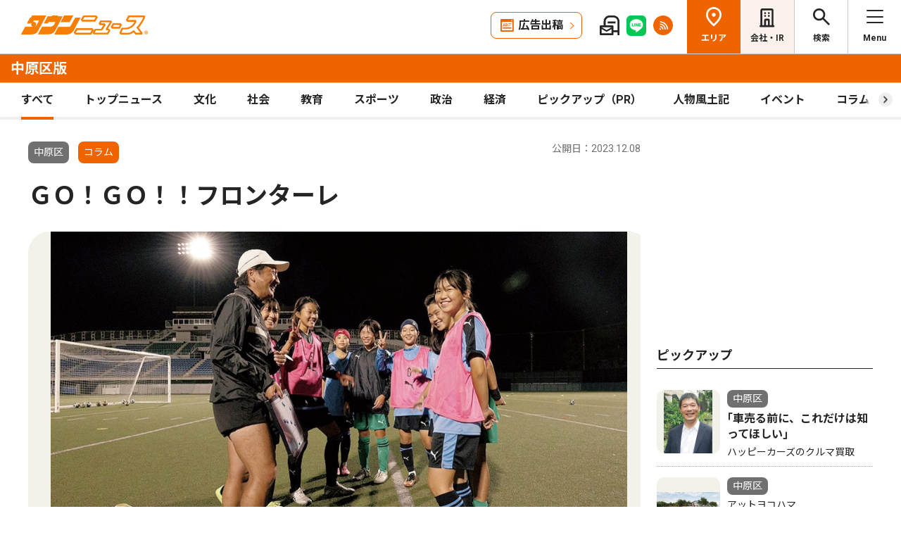

--- FILE ---
content_type: text/html; charset=UTF-8
request_url: https://www.townnews.co.jp/0204/2023/12/08/710296.html
body_size: 17323
content:
<!DOCTYPE html>
<html lang="ja">
<head>
<meta charset="UTF-8">
<meta name="viewport" content="width=device-width,user-scalable=no">
<meta http-equiv="X-UA-Compatible" content="IE=edge">
<title>ＧＯ！ＧＯ！！フロンターレ | 中原区 | タウンニュース</title>
<meta name="description" content="ＳＳガールズ２期生追加募集　サッカーＪ１・川崎フロンターレが女子サッカーの普及と...">
<meta property="fb:app_id" content="1428925777359294">
<meta name="twitter:card" content="summary_large_image">
<meta property="og:site_name" content="タウンニュース">
<meta property="og:type" content="article">

<meta property="og:url" content="https://www.townnews.co.jp/0204/2023/12/08/710296.html">


<meta property="og:title" content="ＧＯ！ＧＯ！！フロンターレ | 中原区 | タウンニュース">
<meta property="og:description" content="ＳＳガールズ２期生追加募集　サッカーＪ１・川崎フロンターレが女子サッカーの普及と中学生年代での活動場所の提供を目指して２０２３年４月から立ち上げた「川崎フロンターレＳＳガ...">







<meta property="og:image" content="https://www.townnews.co.jp/0204/images/a001262447_88.jpg">
<meta property="og:image:width" content="1200">
<meta property="og:image:height" content="776">






<link rel="preconnect" href="https://fonts.googleapis.com">
<link rel="preconnect" href="https://fonts.gstatic.com" crossorigin>
<link href="https://fonts.googleapis.com/css2?family=Noto+Sans+JP:wght@400;500;700&family=Roboto:wght@400;500;700&display=swap" rel="stylesheet">

<link rel="stylesheet" type="text/css" href="/css/slick.css">
<link rel="stylesheet" type="text/css" href="/css/common.css">
<link rel="stylesheet" type="text/css" href="/css/tieup.css">
<link rel="stylesheet" type="text/css" href="/css/style.css">
<script src="/js/jquery.min.js"></script>
<script src="/js/slick.min.js"></script>
<script src="/js/common.js"></script>
<script src="/js/action.js"></script>




<script type="application/ld+json">
{
	"@context": "https://schema.org",
	"@type": "NewsArticle",
	"mainEntityOfPage": {
		"@type": "WebPage",
		"@id": "https://www.townnews.co.jp/0206/2023/12/08/710298.html"
	},
	"headline": "ＧＯ！ＧＯ！！フロンターレ | 中原区 | タウンニュース",
	"author": {
		"@type": "Organization",
		"name": "タウンニュース中原区版",
		"parentOrganization": {
			"@type": "Organization",
			"name": "株式会社タウンニュース社"
		}
	},
	"image": {
		
		
		
		
		
		
		
		
		"@type": "ImageObject",
		"url": "https://www.townnews.co.jp/0204/images/a001262447_88.jpg",
		"height": 776,
		"width": 1200
		
	},
	"publisher": {
		"@type": "Organization",
		"name": "株式会社タウンニュース社",
		"logo": {
			"@type": "ImageObject",
			"url": "https://www.townnews.co.jp/common/images/fblogo2.jpg",
			"width": 1200,
			"height": 630
		}
	},
	"datePublished": "2023-12-08T00:00:00+09:00",
	"dateModified": "2023-12-08T00:03:26+09:00"
}
</script>




<script async src="https://securepubads.g.doubleclick.net/tag/js/gpt.js" crossorigin="anonymous"></script>
<script>
  window.googletag = window.googletag || {cmd: []};
  googletag.cmd.push(function() {

    //全ページ共通 
    googletag.defineSlot('/2811735/common_house01_300x100', [300, 100], 'div-gpt-ad-1562658343235-0').addService(googletag.pubads());
    googletag.defineSlot('/2811735/common_house02_300x100', [300, 100], 'div-gpt-ad-1562658393646-0').addService(googletag.pubads());
    googletag.defineSlot('/2811735/common_house03_300x100', [300, 100], 'div-gpt-ad-1562658459837-0').addService(googletag.pubads());
    googletag.defineSlot('/2811735/common_house04_320x100', [320, 100], 'div-gpt-ad-1760520735842-0').addService(googletag.pubads());
    googletag.defineSlot('/2811735/common_house05_320x100', [320, 100], 'div-gpt-ad-1760520781373-0').addService(googletag.pubads());

    //エリア別


    googletag.defineSlot('/2811735/0204_rectangleM_300x250', [300, 250], 'div-gpt-ad-1562674515642-0').addService(googletag.pubads());
    googletag.defineSlot('/2811735/0204_pc_special01_300x100', [300, 100], 'div-gpt-ad-1712711601745-0').addService(googletag.pubads());
    googletag.defineSlot('/2811735/0204_pc_special02_300x100', [300, 100], 'div-gpt-ad-1712711601746-0').addService(googletag.pubads());
    googletag.defineSlot('/2811735/0204_rectangleS_300x100', [300, 100], 'div-gpt-ad-1562674564962-0').addService(googletag.pubads());
    googletag.defineSlot('/2811735/0204_sp_special01_300x100', [300, 100], 'div-gpt-ad-1712711601826-0').addService(googletag.pubads());
    googletag.defineSlot('/2811735/0204_05ad_300x100', [300, 100], 'div-gpt-ad-1759980280087-0').addService(googletag.pubads());
    googletag.defineSlot('/2811735/0204_06ad_300x100', [300, 100], 'div-gpt-ad-1759980310644-0').addService(googletag.pubads());


    googletag.pubads().enableSingleRequest();
    googletag.enableServices();
  });
</script>

<link rel="canonical" href="https://www.townnews.co.jp/0206/2023/12/08/710298.html" />
<!-- ▼▼▼ GoogleAnalytics4 ▼▼▼ -->
<!-- Global site tag (gtag.js) - Google Analytics -->
<script async src="https://www.googletagmanager.com/gtag/js?id=G-S0NKCCBFQP"></script>
<script>
  window.dataLayer = window.dataLayer || [];
  function gtag(){dataLayer.push(arguments);}
  gtag('js', new Date());

  gtag('config', 'G-S0NKCCBFQP');
</script>
<!-- ▲▲▲ GoogleAnalytics4 ▲▲▲ -->


<!-- ▼▼▼Google Tag Manager▼▼▼ -->
<script>(function(w,d,s,l,i){w[l]=w[l]||[];w[l].push({'gtm.start':
new Date().getTime(),event:'gtm.js'});var f=d.getElementsByTagName(s)[0],
j=d.createElement(s),dl=l!='dataLayer'?'&l='+l:'';j.async=true;j.src=
'https://www.googletagmanager.com/gtm.js?id='+i+dl;f.parentNode.insertBefore(j,f);
})(window,document,'script','dataLayer','GTM-NV8XGJ');</script>
<!-- ▲▲▲End Google Tag Manager▲▲▲ -->
</head>


<script>
var $g_entry_blog_id = '31';
var $g_entry_categories = 'コラム,ＧＯ！ＧＯ!!フロンターレ';
var $g_entry_date = '20231208000000';
</script>
<script src="/js/entry_advertising.js?2025110501"></script>
<script>
document.addEventListener('DOMContentLoaded', function() {
$.ajax({
    type: "GET",
    url: "/entry_ad.json", 
    dataType: "json",
    cache: false,
    async: false
}).then(
    function (json) {
        console.log("load start");
        entry_body = $('#kijiId').html();
        var p_blog_id = '31';
        if (entry_body == ''){ exit; }
        p_categories = 'コラム,ＧＯ！ＧＯ!!フロンターレ';
        p_date = '20231208000000';
        position = 10;
        ad_text = get_entry_ad_json(json, position, p_categories, p_date, p_blog_id);
        entry_body = insert_entry_ad(entry_body, position, ad_text);
        position = 20;
        ad_text = get_entry_ad_json(json, position, p_categories, p_date, p_blog_id);
        entry_body = insert_entry_ad(entry_body, position, ad_text);
        position = 30;
        ad_text = get_entry_ad_json(json, position, p_categories, p_date, p_blog_id);
        entry_body = insert_entry_ad(entry_body, position, ad_text);
        $('#kijiId').html(entry_body);
    },
    function () {
        console.log("load error");
    }
);
});
</script>

<body>
<div id="wrap">

<header id="head">
		<h1 class="logo">
          <a href="https://www.townnews.co.jp/"><img src="/img/h_logo.png" alt="タウンニュース"></a>
          <a href="https://www.townnews.co.jp/0204/"><span class="area">中原区版</span></a>
        </h1>
		<p class="top"><a href="https://www.townnews.co.jp/">総合TOPへ</a></p>
		<ul class="link">
			<li class="btn"><a href="https://www.townnews.co.jp/business/">広告出稿</a></li>
			<li><a href="https://www.townnews.co.jp/mail/subscribe?header"><img src="/img/mail1.png" alt="mail"></a></li>
			<li><a href="https://www.townnews.co.jp/line-subscribe.html"><img src="/img/sns1.png" alt="line"></a></li>
			<li><a href="https://www.townnews.co.jp/index.xml"><img src="/img/sns5.png" alt="rss"></a></li>
		</ul>
		<ul class="nav">
			<li class="area"><span>エリア</span></li>
			<li class="company"><a href="https://www.townnews.co.jp/corporate/">会社・IR</a></li>
			<li class="search"><span>検索</span></li>
			<li class="menu"><span>Menu</span></li>
		</ul>
 
		<p class="area-name pcHide"><a href="https://www.townnews.co.jp/0204/">中原区版</a></p>




		<div class="category">
			<ul>
				<li class="act"><a href="https://www.townnews.co.jp/0204/">すべて</a></li>
				<li class="" ><a href="https://www.townnews.co.jp/0204/topnews/">トップニュース</a></li>
				<li class="" ><a href="https://www.townnews.co.jp/0204/culture/">文化</a></li>
				<li class="" ><a href="https://www.townnews.co.jp/0204/social/">社会</a></li>
				<li class="" ><a href="https://www.townnews.co.jp/0204/education/">教育</a></li>
				<li class="" ><a href="https://www.townnews.co.jp/0204/sports/">スポーツ</a></li>
				<li class="" ><a href="https://www.townnews.co.jp/0204/politics/">政治</a></li>
				<li class="" ><a href="https://www.townnews.co.jp/0204/economy/">経済</a></li>
				<li class="" ><a href="https://www.townnews.co.jp/0204/pickup/">ピックアップ（PR）</a></li>
				<li class="" ><a href="https://www.townnews.co.jp/0204/person/">人物風土記</a></li>
                <li class="" ><a href="https://www.townnews.co.jp/0204/localnews/event/">イベント</a></li>
				<li class="sub"><a href="https://www.townnews.co.jp/0204/column/">コラム</a></li>
				<li class=""><a href="https://www.townnews.co.jp/0204/athome/">あっとほーむ</a></li>
				<li class=""><a href="https://www.townnews.co.jp/0204/present/">プレゼント</a></li>
</ul>
		<!--category--></div>
			<div class="sub-category">
				<ul class="inner">
					<li><a href="https://www.townnews.co.jp/0204/column/">すべてのコラム</a></li>
	
        
		
        
                
                        <li><a href="https://www.townnews.co.jp/0204/column/cat-3/">かわさき☆えるぼし</a></li>
                
        
	
        
		
        
                
                        <li><a href="https://www.townnews.co.jp/0204/column/cat-4/">こころと痛みクリニック</a></li>
                
        
	
        
		
        
                
                        <li><a href="https://www.townnews.co.jp/0204/column/cat-1/">中原図書館館長</a></li>
                
        
	
        
		
        
                
                        <li><a href="https://www.townnews.co.jp/0204/column/cat-6/">今から始める相続の準備</a></li>
                
        
	
        
		
        
                
                        <li><a href="https://www.townnews.co.jp/0204/column/cat-2/">市長が語る</a></li>
                
        
	
        
		
        
                
                        <li><a href="https://www.townnews.co.jp/0204/column/cat-5/">当選議員に迫る</a></li>
                
        
	
        
		
        
                
                        <li><a href="https://www.townnews.co.jp/0204/column/cat/">ＧＯ！ＧＯ!!フロンターレ</a></li>
                
        
	
				</ul>
			<!--sub-category--></div>


	</header><div id="side-nav">
		<div class="menu">
            <h2>中原区版</h2>
			<p class="close">閉じる</p>
			<ul class="menu-list1">
				<li><a href="https://www.townnews.co.jp/0204/culture/">文化</a></li>
				<li><a href="https://www.townnews.co.jp/0204/social/">社会</a></li>
				<li><a href="https://www.townnews.co.jp/0204/education/">教育</a></li>
				<li><a href="https://www.townnews.co.jp/0204/sports/">スポーツ</a></li>
				<li><a href="https://www.townnews.co.jp/0204/politics/">政治</a></li>
				<li><a href="https://www.townnews.co.jp/0204/economy/">経済</a></li>
                <li><a href="https://www.townnews.co.jp/0204/localnews/event/">イベント</a></li>
				<li><a href="https://www.townnews.co.jp/0204/present/">プレゼント</a></li>
			</ul>
			<ul class="menu-list2">
				<li><a href="https://www.townnews.co.jp/0204/topnews/">トップニュース</a></li>
                <li><a href="https://www.townnews.co.jp/0204/advertising/">意見広告・議会報告</a></li>
                <li><a href="https://www.townnews.co.jp/0204/pickup/">ピックアップ（PR）</a></li>
                <li><a href="https://www.townnews.co.jp/0204/person/">人物風土記</a></li>
				<li class="sub"><a href="#">コラム</a>
					<div class="sub-category">
						<ul>
							<li><a href="https://www.townnews.co.jp/0204/column/">すべてのコラム</a></li>
			
                            
						    
                        
                            
                                <li><a href="https://www.townnews.co.jp/0204/column/cat-3/">かわさき☆えるぼし</a></li>
                            
                        
			
                            
						    
                        
                            
                                <li><a href="https://www.townnews.co.jp/0204/column/cat-4/">こころと痛みクリニック</a></li>
                            
                        
			
                            
						    
                        
                            
                                <li><a href="https://www.townnews.co.jp/0204/column/cat-1/">中原図書館館長</a></li>
                            
                        
			
                            
						    
                        
                            
                                <li><a href="https://www.townnews.co.jp/0204/column/cat-6/">今から始める相続の準備</a></li>
                            
                        
			
                            
						    
                        
                            
                                <li><a href="https://www.townnews.co.jp/0204/column/cat-2/">市長が語る</a></li>
                            
                        
			
                            
						    
                        
                            
                                <li><a href="https://www.townnews.co.jp/0204/column/cat-5/">当選議員に迫る</a></li>
                            
                        
			
                            
						    
                        
                            
                                <li><a href="https://www.townnews.co.jp/0204/column/cat/">ＧＯ！ＧＯ!!フロンターレ</a></li>
                            
                        
			
						</ul>
					<!--sub-category--></div>
				</li>
                <li><a href="https://www.townnews.co.jp/0204/athome/">あっとほーむデスク</a></li>

			</ul>

			<div class="top-block">
				<h2>タウンニュース総合TOP</h2>
				<ul class="menu-list2">
					<li><a href="https://www.townnews.co.jp/pr/prtimes/">PR TIMES (プレスリリース)</a></li>
					<li><a href="https://www.townnews.co.jp/album/">WEBアルバム</a></li>
				</ul>
				<p class="top-link"><a href="https://www.townnews.co.jp/">タウンニュースTOPへ</a></p>
			<!--top-block--></div>

			<ul class="menu-list3">
				<li><a href="https://www.townnews.co.jp/corporate/">会社・IR情報</a></li>
				<li><a href="https://www.townnews.co.jp/business/">広告掲載をご検討の方へ</a></li>
				<li><a href="https://www.townnews.co.jp/recruit/">採用情報</a></li>
			</ul>
			<ul class="menu-btn">
				<li><a href="https://www.townnews.co.jp/line-subscribe.html">タウンニュース for LINEのご登録</a></li>
				<li><a href="https://www.townnews.co.jp/mail/subscribe?header">メール版タウンニュースのご登録</a></li>
				<li class="ad"><a href="/business/">広告出稿をご検討のスポンサー様へ</a></li>
			</ul>
			<ul class="sns">
				<li><a href="https://www.townnews.co.jp/line-subscribe.html" target="_blank"><img src="/img/sns1.png" alt="LINE"></a></li>
				<li><a href="https://twitter.com/townnews_twi" target="_blank"><img src="/img/sns2.png" alt="X"></a></li>
				<li><a href="https://www.facebook.com/townnews.fb" target="_blank"><img src="/img/sns3.png" alt="Facebook"></a></li>
				<li><a href="https://www.youtube.com/@townnews2481" target="_blank"><img src="/img/sns4.png" alt="youtube"></a></li>
				<li><a href="https://www.townnews.co.jp/index.xml" target="_blank"><img src="/img/sns5.png" alt="RSS"></a></li>
			</ul>
			<p class="contact"><a href="/corporate/contact.html">お問い合わせ</a></p>
			<p class="close btm">閉じる</p>
		<!--menu--></div>

		<div class="area">
			<h2>エリア一覧</h2>
			<p class="close">閉じる</p>
			<dl>
				<dt>横浜エリア</dt>
				<dd>
					<ul>
						<li><a href="https://www.townnews.co.jp/0101/">青葉区</a></li>
						<li><a href="https://www.townnews.co.jp/0102/">緑区</a></li>
						<li><a href="https://www.townnews.co.jp/0103/">港北区</a></li>
						<li><a href="https://www.townnews.co.jp/0104/">都筑区</a></li>
						<li><a href="https://www.townnews.co.jp/0105/">旭区・瀬谷区</a></li>
						<li><a href="https://www.townnews.co.jp/0108/">戸塚区・泉区</a></li>
						<li><a href="https://www.townnews.co.jp/0112/">港南区・栄区</a></li>
						<li><a href="https://www.townnews.co.jp/0113/">中区・西区・南区</a></li>
						<li><a href="https://www.townnews.co.jp/0110/">金沢区・磯子区</a></li>
						<li><a href="https://www.townnews.co.jp/0115/">保土ケ谷区</a></li>
						<li><a href="https://www.townnews.co.jp/0116/">鶴見区</a></li>
						<li><a href="https://www.townnews.co.jp/0117/">神奈川区</a></li>
					</ul>
				</dd>
				<dt>川崎エリア</dt>
				<dd>
					<ul>
						<li><a href="https://www.townnews.co.jp/0201/">宮前区</a></li>
						<li><a href="https://www.townnews.co.jp/0202/">高津区</a></li>
						<li><a href="https://www.townnews.co.jp/0203/">多摩区・麻生区</a></li>
						<li><a href="https://www.townnews.co.jp/0204/">中原区</a></li>
						<li><a href="https://www.townnews.co.jp/0206/">川崎区・幸区</a></li>
					</ul>
				</dd>
				<dt>相模原・東京多摩エリア</dt>
				<dd>
					<ul>
						<li><a href="https://www.townnews.co.jp/0301/">さがみはら中央区</a></li>
						<li><a href="https://www.townnews.co.jp/0302/">さがみはら南区</a></li>
						<li><a href="https://www.townnews.co.jp/0303/">さがみはら緑区</a></li>
						<li><a href="https://www.townnews.co.jp/0304/">町田</a></li>
						<li><a href="https://www.townnews.co.jp/0305/">八王子</a></li>
						<li><a href="https://www.townnews.co.jp/0306/">多摩</a></li>
					</ul>
				</dd>
				<dt>県央エリア</dt>
				<dd>
					<ul>
						<li><a href="https://www.townnews.co.jp/0401/">大和</a></li>
						<li><a href="https://www.townnews.co.jp/0402/">海老名・座間・綾瀬</a></li>
						<li><a href="https://www.townnews.co.jp/0404/">厚木・愛川・清川</a></li>
						<li><a href="https://www.townnews.co.jp/0405/">伊勢原</a></li>
					</ul>
				</dd>
				<dt>横須賀・三浦エリア</dt>
				<dd>
					<ul>
						<li><a href="https://www.townnews.co.jp/0501/">横須賀・三浦</a></li>
						<li><a href="https://www.townnews.co.jp/0503/">逗子・葉山</a></li>
					</ul>
				</dd>
				<dt>湘南・県西エリア</dt>
				<dd>
					<ul>
						<li><a href="https://www.townnews.co.jp/0601/">藤沢</a></li>
						<li><a href="https://www.townnews.co.jp/0602/">鎌倉</a></li>
						<li><a href="https://www.townnews.co.jp/0603/">茅ヶ崎・寒川</a></li>
						<li><a href="https://www.townnews.co.jp/0605/">平塚・大磯・二宮・中井</a></li>
						<li><a href="https://www.townnews.co.jp/0607/">小田原・箱根・湯河原・真鶴</a></li>
						<li><a href="https://www.townnews.co.jp/0608/">足柄</a></li>
						<li><a href="https://www.townnews.co.jp/0610/">秦野</a></li>
					</ul>
				</dd>
			</dl>
			<p class="close btm">閉じる</p>
		<!--area--></div>

		<div class="search">

<h2>記事をさがす</h2>
			<p class="close">閉じる</p>
            <p class="search-text">キーワード・カテゴリ・年月のいずれかを入力してください。<br>
            ※エリアのみの選択では記事検索できません。</p>
			<form id="side-search-form" name="search-form" action="/cgi-bin/product/mt-search.cgi" method="get">
				<input type="hidden" name="blog_id" value="31" />
				<input type="hidden" name="limit" value="20" />
				<p class="text"><input name="search" type="text" placeholder="キーワードを入力"></p>
                <input type="hidden" name="IncludeBlogs" value="31" />
				<ul class="select">


                    
                    
                    <li>
                        <select id="side-category" name="category">
						<option value="">カテゴリ選択</option>
                        <option value="トップニュース"  >トップニュース</option>
						<option value="文化"  >文化</option>
						<option value="社会"  >社会</option>
						<option value="教育"  >教育</option>
						<option value="スポーツ"  >スポーツ</option>
						<option value="政治"  >政治</option>
						<option value="経済"  >経済</option>
						<option value="人物風土記"   >人物風土記</option>
						<option value="ピックアップ（PR）"   >ピックアップ（PR）</option>
						<option value="イベント"   >イベント</option>
						<option value="コラム"   >コラム</option>
						<option value="プレゼント"  >プレゼント</option>
					    </select>
                   </li>
				   <li>
<!-- 年月選択コンボボックス -->





                      <select id="side-search_year_month" name="search_year_month">
                        <option value="">年月を選択</option>
                        

<option value="202601">2026年01月</option>

<option value="202512">2025年12月</option>

<option value="202511">2025年11月</option>

<option value="202510">2025年10月</option>

<option value="202509">2025年09月</option>

<option value="202508">2025年08月</option>

<option value="202507">2025年07月</option>

<option value="202506">2025年06月</option>

<option value="202505">2025年05月</option>

<option value="202504">2025年04月</option>

<option value="202503">2025年03月</option>

<option value="202502">2025年02月</option>

<option value="202501">2025年01月</option>

<option value="202412">2024年12月</option>

<option value="202411">2024年11月</option>

<option value="202410">2024年10月</option>

<option value="202409">2024年09月</option>

<option value="202408">2024年08月</option>

<option value="202407">2024年07月</option>

<option value="202406">2024年06月</option>

<option value="202405">2024年05月</option>

<option value="202404">2024年04月</option>

<option value="202403">2024年03月</option>

<option value="202402">2024年02月</option>

<option value="202401">2024年01月</option>


					  </select>
                    </li>
				</ul>
	<p class="btn">
    <input type="submit" onclick="submitSideSearch(event, 'side-search-form');" value="検索する">
    </p>
</form>


			<p class="close btm">閉じる</p>
		<!--search--></div>
	<!--side-nav--></div>
	<div id="main">
		<div class="detail-wrap inner">
			<p class="back"><a href="javascript:history.back();">戻る</a></p>
			<div class="detail-block">

				<div class="title">
					<p class="ico">
                    <span class="area">中原区</span>
                    <span class="tag">コラム</span></MTUnless></MTUnless>


                    <p class="date">公開日：2023.12.08
                    
                    </p>
					<h1>
 	                    

						ＧＯ！ＧＯ！！フロンターレ
						
					</h1>
				<!--title--></div>







				<div class="img-box">
					<ul class="slide3">

						<li>
							<p class="img"><a href="#"><img src="https://www.townnews.co.jp/0204/images/a001262447_88.jpg" alt=""></a></p>
							<p class="text">ピッチに立つ選手たち　©川崎フロンターレ</p>
						</li>








					</ul>
				<!--img-box--></div>




				<div class="modal" style="display: none;">
					<div class="modal-content">
						<p class="close">閉じる</p>
						<div class="modal-slider">
						<!--modal-slider--></div>
					<!--modal-content--></div>
				<!--modal--></div>

				<ul class="share">
					<li><a href="https://twitter.com/share?url=https://www.townnews.co.jp/0204/2023/12/08/710296.html&text=%e3%80%90%e3%82%bf%e3%82%a6%e3%83%b3%e3%83%8b%e3%83%a5%e3%83%bc%e3%82%b9%E4%B8%AD%E5%8E%9F%E5%8C%BA%e7%89%88%e3%80%91%EF%BC%A7%EF%BC%AF%EF%BC%81%EF%BC%A7%EF%BC%AF%EF%BC%81%EF%BC%81%E3%83%95%E3%83%AD%E3%83%B3%E3%82%BF%E3%83%BC%E3%83%AC" target="_blank" rel="nofollow"><img src="/img/sns2.png" alt="X"></a></li>
					<li><a href="https://www.facebook.com/sharer/sharer.php?u=https://www.townnews.co.jp/0204/2023/12/08/710296.html" target="_blank" rel="nofollow"><img src="/img/sns3.png" alt="Facebook"></a></li>
					<li><a href="http://line.me/R/msg/text/?%EF%BC%A7%EF%BC%AF%EF%BC%81%EF%BC%A7%EF%BC%AF%EF%BC%81%EF%BC%81%E3%83%95%E3%83%AD%E3%83%B3%E3%82%BF%E3%83%BC%E3%83%AC%20%7C%20%E4%B8%AD%E5%8E%9F%E5%8C%BA%20%7C%20%E3%82%BF%E3%82%A6%E3%83%B3%E3%83%8B%E3%83%A5%E3%83%BC%E3%82%B9%0D%0Ahttps://www.townnews.co.jp/0204/2023/12/08/710296.html" target="_blank"  rel="nofollow"><img src="/img/sns1.png" alt="LINE"></a></li>
					<li><a href="http://b.hatena.ne.jp/add?mode=confirm&url=https://www.townnews.co.jp/0204/2023/12/08/710296.html&title=%EF%BC%A7%EF%BC%AF%EF%BC%81%EF%BC%A7%EF%BC%AF%EF%BC%81%EF%BC%81%E3%83%95%E3%83%AD%E3%83%B3%E3%82%BF%E3%83%BC%E3%83%AC%20%7C%20%E4%B8%AD%E5%8E%9F%E5%8C%BA%20%7C%20%E3%82%BF%E3%82%A6%E3%83%B3%E3%83%8B%E3%83%A5%E3%83%BC%E3%82%B9" target="_blank"  rel="nofollow"><img src="/img/sns6.png" alt="B!"></a></li>
					<li class="share_copy"><a href="#" target="_blank"><img src="/img/sns7.png" alt="copy"></a></li>
				</ul>

				<!-- 本文エリア -->
				<div class="detail-box">
                <p><b>ＳＳガールズ２期生追加募集</b><br /><br />　サッカーＪ１・川崎フロンターレが女子サッカーの普及と中学生年代での活動場所の提供を目指して２０２３年４月から立ち上げた「川崎フロンターレＳＳガールズ」。現在、１期生が富士通スタジアム川崎（川崎区）や等々力第１サッカー場（中原区）、ＦＲＯＮＴＩＥＲＳ Ｆｉｅｌｄ（中原区）で練習に励む。<br /><br />　通常のスクールとは異なり、選手登録を行い公式戦にも出場し、チームとして活動するのが特徴。神奈川県Ｕ-15女子サッカーリーグ、神奈川県Ｕ-15女子サッカー選手権大会、神奈川県Ｕ-15女子フットサルリーグなどの大会に参加し、選手たちは「やりがい」を感じているようだ。一方でクラブスタッフによると「競技レベルの高い選手を集めて強化を図っていくチームではない」としている。<br /><br />　２期目の始動に向け同クラブは、川崎フロンターレスクールに在籍する現小学６年生女子を対象に加入希望者の追加募集を行っている。フィールドプレイヤー、ゴールキーパーともに若干名。申し込みは１月31日（水）まで。専用フォーム（https://smaphodecoach.kyushu.fujitsu.com/scc/contentz/apply/sign）で受け付けている。詳細は同クラブウェブサイトを参照。<br /><br /></p>
				<!-- //本文エリア -->
			








                
                
   

			<div class="keyword">
			<ul>
					<li><a href="https://www.townnews.co.jp/cgi-bin/product/mt-search.cgi?IncludeBlogs=31&amp;tag=%E4%B8%AD%E5%8E%9F%E5%8C%BA&amp;limit=20">#中原区</a></li>
			
					<li><a href="https://www.townnews.co.jp/cgi-bin/product/mt-search.cgi?IncludeBlogs=31&amp;tag=%E5%AE%AE%E5%89%8D%E5%8C%BA&amp;limit=20">#宮前区</a></li>
			</ul>
			<!--keyword--></div>
			<!--detail-box--></div>

<div class="spHide">
<div class="inner tab-area">
			<h3 class="list-ttl">他のエリアのニュース</h3>
			<ul class="tab-menu">
				<li>新着記事</li>
            
			</ul>
			<div class="tab-block act">
				<div class="main-list">

                







						<div class="box"><a href="https://www.townnews.co.jp/0501/2026/01/19/821251.html">
							<p class="img">
								<img src="/img/category/education1.jpg" alt="小規模校の教育力">

								<span class="tag-box"></MTUnless><span class="tag">教育</span></MTUnless></span>


							</p>
							<p class="area">横須賀・三浦</p>
							<p class="date">2026.01.19</p>
                            <p>シンポジウム</p>
							<p class="ttl">小規模校の教育力</p>
							<p>不登校問題解決の一方策</p>
						</a><!--box--></div>
                







						<div class="box"><a href="https://www.townnews.co.jp/0503/2026/01/23/822071.html">
							<p class="img">
								<img src="https://www.townnews.co.jp/0503/images/a001430033_07.jpg" alt="自民・中道 一騎打ちか">
 

								<span class="tag-box"></MTUnless><span class="tag">政治</span></MTUnless></span>


							</p>
							<p class="area">逗子・葉山</p>
							<p class="date">2026.01.23</p>
                            <p>衆院選神奈川４区</p>
							<p class="ttl">自民・中道 一騎打ちか</p>
							<p>2月8日投開票へ</p>
						</a><!--box--></div>
                







						<div class="box"><a href="https://www.townnews.co.jp/0303/2026/01/21/821262.html">
							<p class="img">
								<img src="https://www.townnews.co.jp/0303/images/a001427941_01.jpg" alt="生徒が高齢者支援">
 

								<span class="tag-box"></MTUnless><span class="tag">社会</span></MTUnless></span>


							</p>
							<p class="area">さがみはら緑区</p>
							<p class="date">2026.01.21</p>
                            <p>内出中</p>
							<p class="ttl">生徒が高齢者支援</p>
							<p>上九沢団地で落ち葉清掃</p>
						</a><!--box--></div>

				<!--main-list--></div>
				<p class="btn-type1"><a href="#" class="area-nav">エリア一覧を見る</a></p>
			<!--tab-block--></div>
 
		<!--inner--></div>
</div>
		<!--detail-block--></div>






<div class="side-block">
            <p class="ad">
            <!-- /2811735/0204_rectangleM_300x250 -->
<div id='div-gpt-ad-1562674515642-0' style='min-width: 300px;min-height: 250px;text-align: center;'>
<script>
    googletag.cmd.push(function() { googletag.display('div-gpt-ad-1562674515642-0'); });
</script>
</div>




                        
            </p>
			<div class="pcHide">
			<div class="inner tab-area">
			<h3 class="list-ttl">他のエリアのニュース</h3>
			<ul class="tab-menu">
				<li>新着記事</li>
            
			</ul>
			<div class="tab-block act">
				<div class="main-list">

                







						<div class="box"><a href="https://www.townnews.co.jp/0103/2026/01/22/821535.html">
							<p class="img">
								<img src="https://www.townnews.co.jp/0103/images/a001428921_09.jpg" alt="現職2人の争いか">
 

								<span class="tag-box"><span class="tag">トップニュース</span></MTUnless><span class="tag">政治</span></MTUnless></span>


							</p>
							<p class="area">港北区</p>
							<p class="date">2026.01.22</p>
                            <p>衆院選7区</p>
							<p class="ttl">現職2人の争いか</p>
							<p>超短期決戦の様相</p>
						</a><!--box--></div>
                







						<div class="box"><a href="https://www.townnews.co.jp/0206/2026/01/23/821685.html">
							<p class="img">
								<img src="https://www.townnews.co.jp/0206/images/a001429099_97.jpg" alt="ＧＯ！ＧＯ！！フロンターレ">
 

								<span class="tag-box"><span class="tag">コラム</span></MTUnless></MTUnless></span>


							</p>
							<p class="area">川崎区・幸区</p>
							<p class="date">2026.01.23</p>
                            
							<p class="ttl">ＧＯ！ＧＯ！！フロンターレ</p>
							
						</a><!--box--></div>
                







						<div class="box"><a href="https://www.townnews.co.jp/0402/2026/01/23/821922.html">
							<p class="img">
								<img src="https://www.townnews.co.jp/0402/images/a001429137_26.jpg" alt="曽根 多鶴子さん">
 

								<span class="tag-box"><span class="tag">人物風土記</span></MTUnless></span>


							</p>
							<p class="area">海老名・座間・綾瀬</p>
							<p class="date">2026.01.23</p>
                            <p>座間市立図書館で手作りのわら細工を展示している</p>
							<p class="ttl">曽根 多鶴子さん</p>
							<p>座間市栗原中央在住　82歳</p>
						</a><!--box--></div>
                







						<div class="box"><a href="https://www.townnews.co.jp/0115/2026/01/22/821491.html">
							<p class="img">
								<img src="https://www.townnews.co.jp/0115/images/a001429357_01.jpg" alt="区内初ＳＤＧｓロッカー">
 

								<span class="tag-box"></MTUnless><span class="tag">社会</span></MTUnless></span>


							</p>
							<p class="area">保土ケ谷区</p>
							<p class="date">2026.01.22</p>
                            
							<p class="ttl">区内初ＳＤＧｓロッカー</p>
							<p>上星川のパンを購入可能</p>
						</a><!--box--></div>

				<!--main-list--></div>
				<p class="btn-type1"><a href="#" class="area-nav">エリア一覧を見る</a></p>
			<!--tab-block--></div>
 
		<!--inner--></div>
			</div>
			<h2>ピックアップ</h2>
			<div class="main-list">









				<div class="box"><a href="https://www.townnews.co.jp/0204/2026/01/23/821741.html">
					<p class="img">
						<img src="https://www.townnews.co.jp/0204/images/a001429183_08.jpg" alt="｢車売る前に、これだけは知ってほしい｣">
 

					</p>
					<p class="area">中原区</p>
                    
                    
					<p class="ttl">｢車売る前に、これだけは知ってほしい｣</p>
					<p>ハッピーカーズのクルマ買取</p>
				</a><!--box--></div>








				<div class="box"><a href="https://www.townnews.co.jp/0204/2026/01/16/820618.html">
					<p class="img">
						<img src="https://www.townnews.co.jp/0204/images/a001427237_01.jpg" alt="生活を支える移動の拠点に">
 

					</p>
					<p class="area">中原区</p>
                    
                    <p>アットヨコハマ</p>
					<p class="ttl">生活を支える移動の拠点に</p>
					<p>１月24日に橘公園で次世代モビリティイベント開催</p>
				</a><!--box--></div>








				<div class="box"><a href="https://www.townnews.co.jp/0204/2026/01/16/820621.html">
					<p class="img">
						<img src="https://www.townnews.co.jp/0204/images/a001426222_05.jpg" alt="共有名義不動産 解消と予防策">
 

					</p>
					<p class="area">中原区</p>
                    
                    
					<p class="ttl">共有名義不動産 解消と予防策</p>
					<p>不動産オーナー向けセミナー ２月21日</p>
				</a><!--box--></div>








				<div class="box"><a href="https://www.townnews.co.jp/0204/2026/01/23/821541.html">
					<p class="img">
						<img src="https://www.townnews.co.jp/0204/images/a001427907_12.jpg" alt="｢子の主体性を育てる｣講演会">
 

					</p>
					<p class="area">中原区</p>
                    
                    
					<p class="ttl">｢子の主体性を育てる｣講演会</p>
					<p>２月７日、武蔵小杉の市総合自治会館</p>
				</a><!--box--></div>

			<!--side-list--></div>
			<p class="btn-type1"><a href="https://www.townnews.co.jp/0204/pickup/">すべて見る</a></p>

			<h2>意見広告・議会報告</h2>
			<div class="main-list">








				<div class="box"><a href="https://www.townnews.co.jp/0204/2026/01/23/821727.html">
					<p class="img">
						<img src="https://www.townnews.co.jp/0204/images/a001428784_12.jpg" alt="子育て、医療、介護の「多摩川格差」国政から東京と川崎の格差解消に挑む！">
 

					</p>
					<p class="area">中原区</p>
                
                <p>国政報告</p>
					<p class="ttl">子育て、医療、介護の「多摩川格差」国政から東京と川崎の格差解消に挑む！</p>
					<p>衆議院議員　そうの創</p>
				</a><!--box--></div>








				<div class="box"><a href="https://www.townnews.co.jp/0204/2026/01/23/821724.html">
					<p class="img">
						<img src="https://www.townnews.co.jp/0204/images/a001429230_11.jpg" alt="23年の知識と経験、総動員で">
 

					</p>
					<p class="area">中原区</p>
                
                <p>インタビュー　企画・制作山際事務所</p>
					<p class="ttl">23年の知識と経験、総動員で</p>
					<p>衆議院議員　やまぎわ大志郎</p>
				</a><!--box--></div>








				<div class="box"><a href="https://www.townnews.co.jp/0204/2026/01/23/821721.html">
					<p class="img">
						<img src="https://www.townnews.co.jp/0204/images/a001429789_06.jpg" alt="｢エンジン役となり日本再起に向け改革を｣">
 

					</p>
					<p class="area">中原区</p>
                
                <p>意見広告</p>
					<p class="ttl">｢エンジン役となり日本再起に向け改革を｣</p>
					<p>日本維新の会衆議院神奈川県第18選挙区支部長　横田 光弘</p>
				</a><!--box--></div>








				<div class="box"><a href="https://www.townnews.co.jp/0204/2026/01/23/821715.html">
					<p class="img">
						<img src="https://www.townnews.co.jp/0204/images/a001429000_04.jpg" alt="国民の生活最優先の政策、これからも">
 

					</p>
					<p class="area">中原区</p>
                
                <p>意見広告vol.003</p>
					<p class="ttl">国民の生活最優先の政策、これからも</p>
					<p>国民民主党　衆議院議員　西岡よしたか</p>
				</a><!--box--></div>

			<!--side-list--></div>
			<p class="btn-type1"><a href="https://www.townnews.co.jp/0204/advertising/">すべて見る</a></p>

<h2>中原区 コラムの新着記事</h2>
			<div class="main-list">








				<div class="box"><a href="https://www.townnews.co.jp/0204/2026/01/23/821684.html">
					<p class="img">
						<img src="https://www.townnews.co.jp/0204/images/a001429099_97.jpg" alt="ＧＯ！ＧＯ！！フロンターレ">
 

                        
						<span class="tag-box"></MTUnless></MTUnless></span>


					</p>
					<p class="area">中原区</p>
                    
					<p class="ttl">ＧＯ！ＧＯ！！フロンターレ</p>
					
					<p class="date">2026.01.23</p>
				</a><!--box--></div>








				<div class="box"><a href="https://www.townnews.co.jp/0204/2026/01/16/820608.html">
					<p class="img">
						<img src="https://www.townnews.co.jp/0204/images/a001427791_97.jpg" alt="ＧＯ！ＧＯ！！フロンターレ">
 

                        
						<span class="tag-box"></MTUnless></MTUnless></span>


					</p>
					<p class="area">中原区</p>
                    
					<p class="ttl">ＧＯ！ＧＯ！！フロンターレ</p>
					
					<p class="date">2026.01.16</p>
				</a><!--box--></div>








				<div class="box"><a href="https://www.townnews.co.jp/0204/2026/01/09/819681.html">
					<p class="img">
						<img src="https://www.townnews.co.jp/0204/images/a001427017_96.jpg" alt="ＧＯ！ＧＯ！！フロンターレ">
 

                        
						<span class="tag-box"></MTUnless></MTUnless></span>


					</p>
					<p class="area">中原区</p>
                    
					<p class="ttl">ＧＯ！ＧＯ！！フロンターレ</p>
					
					<p class="date">2026.01.09</p>
				</a><!--box--></div>








				<div class="box"><a href="https://www.townnews.co.jp/0204/2026/01/01/818168.html">
					<p class="img">
						<img src="https://www.townnews.co.jp/0204/images/a001424516_96.jpg" alt="ＧＯ！ＧＯ！！フロンターレ">
 

                        
						<span class="tag-box"></MTUnless></MTUnless></span>


					</p>
					<p class="area">中原区</p>
                    
					<p class="ttl">ＧＯ！ＧＯ！！フロンターレ</p>
					
					<p class="date">2026.01.01</p>
				</a><!--box--></div>

            <!--main-list--></div>
			<p class="btn-type1"><a href="https://www.townnews.co.jp/cgi-bin/product/mt-search.cgi?category=コラム&blog_id=31&limit=20">中原区 コラムの記事を検索</a></p>


			<h2>コラム</h2>
			<div class="main-list">









				<div class="box"><a href="https://www.townnews.co.jp/0204/2026/01/23/821684.html">
					<p class="img">
						<img src="https://www.townnews.co.jp/0204/images/a001429099_97.jpg" alt="ＧＯ！ＧＯ！！フロンターレ">
						
					</p>
					<p class="area">中原区</p>
                    
					<p class="ttl">ＧＯ！ＧＯ！！フロンターレ</p>
					
					<p class="date">2026.01.23</p>
				</a><!--box--></div>









				<div class="box"><a href="https://www.townnews.co.jp/0204/2026/01/16/820608.html">
					<p class="img">
						<img src="https://www.townnews.co.jp/0204/images/a001427791_97.jpg" alt="ＧＯ！ＧＯ！！フロンターレ">
						
					</p>
					<p class="area">中原区</p>
                    
					<p class="ttl">ＧＯ！ＧＯ！！フロンターレ</p>
					
					<p class="date">2026.01.16</p>
				</a><!--box--></div>

			<!--side-list--></div>
			<p class="btn-type1"><a href="https://www.townnews.co.jp/0204/column/">コラム一覧</a></p>

			<h2 id="recruit_side_title" >求人特集</h2>
            <div id="recruit_side_menu" class="recruit"></div>
            <script src="/0204/job_box_side_menu.js"></script>

			<div class="area-info">
				<div class="inner">
					<div class="block">
						<h2 class="area-ttl"><span>中原区編集室</span></h2>
						<p class="tel">044-741-4111</p>
						<p class="fax">044-741-4002</p>
						<ul class="btn">
							<li><a href="https://www.townnews.co.jp/inquiry.html">情報提供・ご意見はこちら</a></li>
							<li><a href="https://www.townnews.co.jp/enquiry/secondaryuse.html#">著作物の二次利用等はこちら</a></li>
							<li><a href="https://www.townnews.co.jp/business/">広告掲載はこちら</a></li>
							<li><a href="https://www.townnews.co.jp/0204/arrangement.html">紙面の設置場所はこちら</a></li>
						</ul>
					<!--block--></div>
					<div class="block">
						<h2>外部リンク</h2>
						
<ul class="link">
	<li><a href="https://www.city.kawasaki.jp/nakahara/index.html" target="_blank">中原区役所</a></li>
	<li><a href="https://www.city.kawasaki.jp/" target="_blank">川崎市役所</a></li>
	<li><a href="https://www.kawasaki-museum.jp/" target="_blank">川崎市市民ミュージアム</a></li>
	<li><a href="https://www.kian.or.jp/" target="_blank">川崎市国際交流協会</a></li>
	<li><a href="https://www.city.kawasaki.jp/shisei/category/288-5-22-0-0-0-0-0-0-0.html" target="_blank">川崎市平和館</a></li>
	<li><a href="https://www.city.kawasaki.jp/shisei/category/288-7-11-0-0-0-0-0-0-0.html" target="_blank">等々力緑地</a></li>
	<li><a href="https://www.city.kawasaki.jp/shisei/category/288-6-1-0-0-0-0-0-0-0.html" target="_blank">川崎市とどろきアリーナ</a></li>
	<li><a href="https://www.library.city.kawasaki.jp/" target="_blank">川崎市立図書館</a></li>
</ul>

					<!--block--></div>
				<!--inner--></div>
			<!--area-info--></div>
		<!--side-block--></div>
	<!--detail-wrap--></div>

<!-- フッターバナー広告 -->


		<div class="pr-bnr1">
			<div class="inner">
				<ul>
                    <!-- /2811735/common_house01_300x100 -->
<li id='div-gpt-ad-1562658343235-0' style='min-width: 300px; min-height: 100px;'>
  <script>
    googletag.cmd.push(function() { googletag.display('div-gpt-ad-1562658343235-0'); });
  </script>
</li>
<!-- /2811735/common_house02_300x100 -->
<li id='div-gpt-ad-1562658393646-0' style='min-width: 300px; min-height: 100px;'>
  <script>
    googletag.cmd.push(function() { googletag.display('div-gpt-ad-1562658393646-0'); });
  </script>
</li>
<!-- /2811735/common_house03_300x100 -->
<li id='div-gpt-ad-1562658459837-0' style='min-width: 300px; min-height: 100px;'>
  <script>
    googletag.cmd.push(function() { googletag.display('div-gpt-ad-1562658459837-0'); });
  </script>
</li>
   
                                 
				</ul>
			<!--inner--></div>
		<!--pr-bnr1 4--></div>

<!-- //バナー広告 -->

		<div class="link-wrap">
			<div class="inner">
				<div class="box1 present1">
					<dl>
						<dt>LINE・メール版 タウンニュース読者限定<br><span class="color">毎月計30名様に<br class="pcHide">Amazonギフトカード<br class="pcHide">プレゼント！</span></dt>
						<dd>
							<p><img src="/img/present1.png" alt=""></p>
							<p>あなたの街の話題のニュースや<br class="pcHide">お得な情報などを、LINEやメールで<br class="pcHide">無料でお届けします。<br>
							通知で見逃しも防げて便利です！</p>
							<ul>
								<li class="btn-type1"><a href="https://aura-mico.jp/qr-codes/39803/previewpage" target="_blank">タウンニュース for LINEのご登録</a></li>
								<li class="btn-type1"><a href="https://www.townnews.co.jp/mail/subscribe?header">メール版タウンニュースのご登録</a></li>
							</ul>
						</dd>
					</dl>
				<!--box1--></div>
				<div class="box2">
					<div class="sponsor">
						<dl>
							<dt>広告出稿をご検討のスポンサー様</dt>
							<dd>
								<p class="ico"><img src="/img/ico1.png" alt=""><span class="bg">広告出稿<br>しませんか？</span></p>
								<p>多様なスポンサー様の情報発信を<br>サポートいたします。</p>
								<p class="btn-type1"><a href="https://www.townnews.co.jp/business/">詳細を見る</a></p>
							</dd>
						</dl>
					<!--sponsor--></div>
					<div class="rss">
						<dl>
							<dt>タウンニュースのRSSを購読</dt>
							<dd><p class="btn-type1"><a href="https://www.townnews.co.jp/index.xml">RSSのご登録</a></p></dd>
						</dl>
					<!--rss--></div>
				<!--box2--></div>
			<!--inner--></div>
		<!--link-wrap--></div>

		<div class="sns-wrap">
			<ul>
				<li><a href="https://www.townnews.co.jp/line-subscribe.html" target="_blank"><img src="/img/sns1.png" alt="LINE"></a></li>
				<li><a href="https://twitter.com/townnews_twi" target="_blank"><img src="/img/sns2.png" alt="X"></a></li>
				<li><a href="https://www.facebook.com/townnews.fb" target="_blank"><img src="/img/sns3.png" alt="Facebook"></a></li>
				<li><a href="https://www.youtube.com/@townnews2481" target="_blank"><img src="/img/sns4.png" alt="youtube"></a></li>
				<li><a href="https://www.townnews.co.jp/index.xml" target="_blank"><img src="/img/sns5.png" alt="RSS"></a></li>
			</ul>
			<p class="pagetop"><a href="#wrap"><img src="/img/pagetop.png" alt=""></a></p>
		<!--sns-wrap--></div>
	<!--main--></div>

	<footer id="foot">
		<p class="contact"><a href="https://www.townnews.co.jp/company/contact.html">お問い合わせ</a></p>
		<ul>
			<li><a href="https://www.townnews.co.jp/corporate/">会社・IR情報</a></li>
			<li><a href="https://www.townnews.co.jp/business/">広告掲載をご検討の方へ</a></li>
			<li><a href="https://www.townnews.co.jp/recruit/">採用情報</a></li>
		</ul>
		<p><a href="https://www.townnews.co.jp/company/privacy.html">個人情報保護方針</a>　<a href="https://www.townnews.co.jp/company/guide.html">サイトご利用案内</a>　<a href="https://www.townnews.co.jp/sitemap.html">サイトマップ</a></p>
		<div class="copy">
			<p>当サイト内に掲載の記事・写真等の無断転載を禁止します。<br class="pcHide"> (C) Copyright <script type="text/javascript">
			<!--
			myD       = new Date();
			myYear    = myD.getFullYear();
			document.write( myYear );
			// -->
			</script> TOWNNEWS-SHA CO.,LTD. <br class="pcHide">All Rights Reserved.</p>
		</div>
	</footer>

<!-- バナー広告 -->
<div class="pr-bnr2">
	<div class="inner">
		<ul>
            <!-- /2811735/common_house04_320x100 -->
<li id='div-gpt-ad-1760520735842-0' style='min-width: 320px; min-height: 100px;'>
  <script>
    googletag.cmd.push(function() { googletag.display('div-gpt-ad-1760520735842-0'); });
  </script>
</li>
<!-- /2811735/common_house05_320x100 -->
<li id='div-gpt-ad-1760520781373-0' style='min-width: 320px; min-height: 100px;'>
  <script>
    googletag.cmd.push(function() { googletag.display('div-gpt-ad-1760520781373-0'); });
  </script>
</li>
        
		</ul>
	<!--inner--></div>
<!--pr-bnr2--></div>
<!-- バナー広告 -->

          
<!--wrap--></div>

</body>
</html>

--- FILE ---
content_type: text/html; charset=UTF-8
request_url: https://www.townnews.co.jp/job_box.php?mode=3&area=%E4%B8%AD%E5%8E%9F%E5%8C%BA
body_size: 2251
content:
{"html":"<div class=\"list\"><div class=\"box\"><p class=\"ico\">\u6b63\u793e\u54e1<\/p><p class=\"ttl\"><a href=\"https:\/\/xn--pckua2a7gp15o89zb.com\/rd\/a\/v1\/job-detail?p=Yv3IXprXqufEwa%2Bj22mKgl2%2BcYhluNusxWiDxyujT13EthDm8r1BxU3uY1x5ZxxB0mdt62WK36HdPeQDJCW%2B75evfa6t57gpe1pFbtn9Is0ZFDJFOTNLxkfp7lScfZ5fXVDZS2%2BfRPo6z8OVYZLI5so3%2Bz%2Bp4PHII1xpQITPdKHfkq5hfQzIGTjqXdrbG%2FldpT5uZDRTV1BxOlpG2cH%2FKMCxu3pPJjZgQ0gEiS43IMA%2B2C%2B8Wcoa5HbIMNy6tTrgBUFK8iXiQWw6%2BLkTf82d1UpmkTPfuhlkZ5bM93vy4S4HaTzmbM1K1f5yegwE1yMShw6Gn54dr8cVMfu%2BU7Q2x10%2BcaOb%2Fz9LRk79rbEcGTPME%2FmMGeyvYjBOrhyEktyxD%2BgStXKm8bXYH5ZS7Ocxtr8YQoCEyGLFOSZ3KbwxSr3zWEiHKu3atyyETn3%2BtLN%2FKVIII65MIwSZNc9yUCmSXTvWMWRgAyTAbtUaWaZ8b6cPry0VkwPy54bJ2JZJHDt%2BTLha76u4pmAo2e5c0ECp4M39yI24oydT57ht7o6ncoqGVqhwFvHUYeT01n7j8V%2FPp8PIDOTYFRVxX12zbVEj7ZY2g7CfVvXyqFDV8DNNk2A0Yp%2B7MfXWE7eiMz4ilPCLBf24fY86Vfb4Ey7mdbhe4RQvNyVBljtdVp7UH9QrXuowlhCznauVBnNN0f2EIcUH\" target=\"_blank\" >\u5150\u7ae5\u6307\u5c0e\u54e1\/\u591a\u6a5f\u80fd\u578b\u65bd\u8a2d\/\u9001\u8fce\u306a\u3057\/\u5e74\u4f11120\u65e5\u7a0b\u5ea6\/\u7523\u4f11\u30fb\u80b2\u4f11\u53d6\u5f97\u5b9f\u7e3e\u3042\u308a!\u3086\u3068\u308a\u3042\u308b\u52e4\u52d9\u4f53\u5236\u3067\u5bb6\u5ead\u3068\u306e\u4e21\u7acb\/\u6708\u7d6625.2\u4e07\u5186\uff5e<\/a><\/p><p>TAKUMI\u6b66\u8535\u5c0f\u6749\u6559\u5ba4<\/p><p class=\"info\">\u5ddd\u5d0e\u5e02 \u4e2d\u539f\u533a<br>\u6708\u7d6625\u4e072,000\u5186\uff5e34\u4e07\u5186<\/p><!--box--><\/div><div class=\"box\"><p class=\"ico\">\u30a2\u30eb\u30d0\u30a4\u30c8\u30fb\u30d1\u30fc\u30c8<\/p><p class=\"ttl\"><a href=\"https:\/\/xn--pckua2a7gp15o89zb.com\/rd\/a\/v1\/job-detail?p=0r84smaGm5P3bknx7LHwnYZfjqxY1WZ%2BziK%2BOBdUpB0wlwWK8eEgG2aewPowYX5X0mdt62WK36HdPeQDJCW%2B7zpDabIoDjJ%2FAi7Ozoji74Y0MVcQsKDEFZ5qTSAexUPQEfm9fOlinWAdjF7%2B6uNIYso3%2Bz%2Bp4PHII1xpQITPdKHfkq5hfQzIGTjqXdrbG%2FldpT5uZDRTV1BxOlpG2cH%2FKMCxu3pPJjZgQ0gEiS43IMA%2B2C%2B8Wcoa5HbIMNy6tTrgBUFK8iXiQWw6%2BLkTf82d1UpmkTPfuhlkZ5bM93vy4S4HaTzmbM1K1f5yegwE1yMShw6Gn54dr8cVMfu%2BU7Q2x10%2BcaOb%2Fz9LRk79rbEcGTPME%2FmMGeyvYjBOrhyEktyxD%2BgStXKm8bXYH5ZS7Ocxtr8YQoCEyGLFOSZ3KbwxSr3zWEiHKu3atyyETn3%2BtLN%2FKVIII65MIwSZNc9yUCmSXTvWMWRgAyTAbtUaWaZ8b6cPry0VkwPy54bJ2JZJHDt%2BTLha76u4pmAo2e5c0ECp4M39yI24oydT57ht7o6ncoqGVqhwFvHUYeT01n7j8V%2FPp8PIDOTYFRVxX12zbVEj7ZY2g7CfVvXyqFDV8DNNk2A0Yp%2B7MfXWE7eiMz4ilPCL%2BjVL%2B3O3HUzfJ7ZNgQmJO0IUuNAQ2x7TRbALPsOdYZosG%2BpyfsqNoOmdL2Anp8lg\" target=\"_blank\" >\u5150\u7ae5\u6307\u5c0e\u54e1\/\u5150\u7ae5\u767a\u9054\u652f\u63f4\/\u6b8b\u696d\u307b\u307c\u306a\u3057\/\u672a\u7d4c\u9a13\u53ef\/\u5e74\u9f62\u4e0d\u554f\/\u7d0d\u5f97\u3067\u304d\u308b\u8a55\u4fa1\u5236\u5ea6\u3042\u308a<\/a><\/p><p>\u30db\u30c3\u30d7\u30b9\u30c6\u30c3\u30d7\u653e\u8ab2\u5f8c\u7b49\u30c7\u30a4\u30b5\u30fc\u30d3\u30b9 \u5143\u4f4f\u5409\u6821<\/p><p class=\"info\">\u5ddd\u5d0e\u5e02 \u4e2d\u539f\u533a<br>\u6642\u7d661,400\u5186\uff5e<\/p><!--box--><\/div><div class=\"box\"><p class=\"ico\">\u6b63\u793e\u54e1<\/p><p class=\"ttl\"><a href=\"https:\/\/xn--pckua2a7gp15o89zb.com\/rd\/a\/v1\/job-detail?p=mga8tqJukZc%2BxOG0mxAioEvGaHipxkyINRrlbj8UlmoxEvQw7a6iCaigbTMBhdAe0mdt62WK36HdPeQDJCW%2B70uRiLMO%2BLKdFt0w%2F4AJK2DKtKQW8nvd7AX2LA80cxfFemMX0%2BqKTjSyXEHS%2BH9RAMo3%2Bz%2Bp4PHII1xpQITPdKHfkq5hfQzIGTjqXdrbG%2FldpT5uZDRTV1BxOlpG2cH%2FKMCxu3pPJjZgQ0gEiS43IMA%2B2C%2B8Wcoa5HbIMNy6tTrgBUFK8iXiQWw6%2BLkTf82d1UpmkTPfuhlkZ5bM93vy4S4HaTzmbM1K1f5yegwE1yMShw6Gn54dr8cVMfu%2BU7Q2x10%2BcaOb%2Fz9LRk79rbEcGTPME%2FmMGeyvYjBOrhyEktyxD%2BgStXKm8bXYH5ZS7Ocxtr8YQoCEyGLFOSZ3KbwxSr3zWEiHKu3atyyETn3%2BtLN%2FKVIII65MIwSZNc9yUCmSXTvWMWRgAyTAbtUaWaZ8b6cPry0VkwPy54bJ2JZJHDt%2BTLha76u4pmAo2e5c0ECp4Nd5%2FAtvVlvHD%2Bc7s82yxYb%2BxmAPS1peR1Nnv%2FgL4J3HHCcHblzMHKaSIwwXsBncpfNJ2H8rGKHsdevHM11oO6V0q2Fw9CHUzV4wYsF2GcQv22Wq%2B5bzXPKH95fDeRYnXWBBMshLxTiPUzzHe6yj9qE6kwA9ok7EXC%2BHXZn4i9Xj\" target=\"_blank\" >\u30d4\u30e9\u30c6\u30a3\u30b9\u30a4\u30f3\u30b9\u30c8\u30e9\u30af\u30bf\u30fc\/\u30de\u30b7\u30f3\u30d4\u30e9\u30c6\u30a3\u30b9\u30a4\u30f3\u30b9\u30c8\u30e9\u30af\u30bf\u30fc<\/a><\/p><p>\u682a\u5f0f\u4f1a\u793enobitel<\/p><p class=\"info\">\u5ddd\u5d0e\u5e02 \u4e2d\u539f\u533a<br>\u6708\u7d6624\u4e076,100\u5186\uff5e50\u4e07\u5186<\/p><!--box--><\/div><p class=\"sponsored\"><a href=\"https:\/\/\u6c42\u4eba\u30dc\u30c3\u30af\u30b9.com\/\">sponsored by \u6c42\u4eba\u30dc\u30c3\u30af\u30b9<\/a><\/p><!--list--><\/div>","url":["https:\/\/xn--pckua2a7gp15o89zb.com\/rd\/a\/v1\/job-detail?p=Yv3IXprXqufEwa%2Bj22mKgl2%2BcYhluNusxWiDxyujT13EthDm8r1BxU3uY1x5ZxxB0mdt62WK36HdPeQDJCW%2B75evfa6t57gpe1pFbtn9Is0ZFDJFOTNLxkfp7lScfZ5fXVDZS2%2BfRPo6z8OVYZLI5so3%2Bz%2Bp4PHII1xpQITPdKHfkq5hfQzIGTjqXdrbG%2FldpT5uZDRTV1BxOlpG2cH%2FKMCxu3pPJjZgQ0gEiS43IMA%2B2C%2B8Wcoa5HbIMNy6tTrgBUFK8iXiQWw6%2BLkTf82d1UpmkTPfuhlkZ5bM93vy4S4HaTzmbM1K1f5yegwE1yMShw6Gn54dr8cVMfu%2BU7Q2x10%2BcaOb%2Fz9LRk79rbEcGTPME%2FmMGeyvYjBOrhyEktyxD%2BgStXKm8bXYH5ZS7Ocxtr8YQoCEyGLFOSZ3KbwxSr3zWEiHKu3atyyETn3%2BtLN%2FKVIII65MIwSZNc9yUCmSXTvWMWRgAyTAbtUaWaZ8b6cPry0VkwPy54bJ2JZJHDt%2BTLha76u4pmAo2e5c0ECp4M39yI24oydT57ht7o6ncoqGVqhwFvHUYeT01n7j8V%2FPp8PIDOTYFRVxX12zbVEj7ZY2g7CfVvXyqFDV8DNNk2A0Yp%2B7MfXWE7eiMz4ilPCLBf24fY86Vfb4Ey7mdbhe4RQvNyVBljtdVp7UH9QrXuowlhCznauVBnNN0f2EIcUH","https:\/\/xn--pckua2a7gp15o89zb.com\/rd\/a\/v1\/job-detail?p=0r84smaGm5P3bknx7LHwnYZfjqxY1WZ%2BziK%2BOBdUpB0wlwWK8eEgG2aewPowYX5X0mdt62WK36HdPeQDJCW%2B7zpDabIoDjJ%2FAi7Ozoji74Y0MVcQsKDEFZ5qTSAexUPQEfm9fOlinWAdjF7%2B6uNIYso3%2Bz%2Bp4PHII1xpQITPdKHfkq5hfQzIGTjqXdrbG%2FldpT5uZDRTV1BxOlpG2cH%2FKMCxu3pPJjZgQ0gEiS43IMA%2B2C%2B8Wcoa5HbIMNy6tTrgBUFK8iXiQWw6%2BLkTf82d1UpmkTPfuhlkZ5bM93vy4S4HaTzmbM1K1f5yegwE1yMShw6Gn54dr8cVMfu%2BU7Q2x10%2BcaOb%2Fz9LRk79rbEcGTPME%2FmMGeyvYjBOrhyEktyxD%2BgStXKm8bXYH5ZS7Ocxtr8YQoCEyGLFOSZ3KbwxSr3zWEiHKu3atyyETn3%2BtLN%2FKVIII65MIwSZNc9yUCmSXTvWMWRgAyTAbtUaWaZ8b6cPry0VkwPy54bJ2JZJHDt%2BTLha76u4pmAo2e5c0ECp4M39yI24oydT57ht7o6ncoqGVqhwFvHUYeT01n7j8V%2FPp8PIDOTYFRVxX12zbVEj7ZY2g7CfVvXyqFDV8DNNk2A0Yp%2B7MfXWE7eiMz4ilPCL%2BjVL%2B3O3HUzfJ7ZNgQmJO0IUuNAQ2x7TRbALPsOdYZosG%2BpyfsqNoOmdL2Anp8lg","https:\/\/xn--pckua2a7gp15o89zb.com\/rd\/a\/v1\/job-detail?p=mga8tqJukZc%2BxOG0mxAioEvGaHipxkyINRrlbj8UlmoxEvQw7a6iCaigbTMBhdAe0mdt62WK36HdPeQDJCW%2B70uRiLMO%2BLKdFt0w%2F4AJK2DKtKQW8nvd7AX2LA80cxfFemMX0%2BqKTjSyXEHS%2BH9RAMo3%2Bz%2Bp4PHII1xpQITPdKHfkq5hfQzIGTjqXdrbG%2FldpT5uZDRTV1BxOlpG2cH%2FKMCxu3pPJjZgQ0gEiS43IMA%2B2C%2B8Wcoa5HbIMNy6tTrgBUFK8iXiQWw6%2BLkTf82d1UpmkTPfuhlkZ5bM93vy4S4HaTzmbM1K1f5yegwE1yMShw6Gn54dr8cVMfu%2BU7Q2x10%2BcaOb%2Fz9LRk79rbEcGTPME%2FmMGeyvYjBOrhyEktyxD%2BgStXKm8bXYH5ZS7Ocxtr8YQoCEyGLFOSZ3KbwxSr3zWEiHKu3atyyETn3%2BtLN%2FKVIII65MIwSZNc9yUCmSXTvWMWRgAyTAbtUaWaZ8b6cPry0VkwPy54bJ2JZJHDt%2BTLha76u4pmAo2e5c0ECp4Nd5%2FAtvVlvHD%2Bc7s82yxYb%2BxmAPS1peR1Nnv%2FgL4J3HHCcHblzMHKaSIwwXsBncpfNJ2H8rGKHsdevHM11oO6V0q2Fw9CHUzV4wYsF2GcQv22Wq%2B5bzXPKH95fDeRYnXWBBMshLxTiPUzzHe6yj9qE6kwA9ok7EXC%2BHXZn4i9Xj"]}

--- FILE ---
content_type: text/html; charset=utf-8
request_url: https://www.google.com/recaptcha/api2/aframe
body_size: 268
content:
<!DOCTYPE HTML><html><head><meta http-equiv="content-type" content="text/html; charset=UTF-8"></head><body><script nonce="jJFe-Wj6WaW5aoW3Zr07XA">/** Anti-fraud and anti-abuse applications only. See google.com/recaptcha */ try{var clients={'sodar':'https://pagead2.googlesyndication.com/pagead/sodar?'};window.addEventListener("message",function(a){try{if(a.source===window.parent){var b=JSON.parse(a.data);var c=clients[b['id']];if(c){var d=document.createElement('img');d.src=c+b['params']+'&rc='+(localStorage.getItem("rc::a")?sessionStorage.getItem("rc::b"):"");window.document.body.appendChild(d);sessionStorage.setItem("rc::e",parseInt(sessionStorage.getItem("rc::e")||0)+1);localStorage.setItem("rc::h",'1769352980553');}}}catch(b){}});window.parent.postMessage("_grecaptcha_ready", "*");}catch(b){}</script></body></html>

--- FILE ---
content_type: application/javascript
request_url: https://www.townnews.co.jp/0204/job_box_side_menu.js
body_size: 351
content:
(function ($) {
  $(function () {
    $.ajax({
      url: 'https://www.townnews.co.jp/job_box.php?mode=3&area=' + encodeURI('中原区'),
      type: 'GET',
      dataType: 'json'
    }).done(function (data) {
      console.log('job box success');
      // success
      var data_stringify = JSON.stringify(data);
      var data_json = JSON.parse(data_stringify);
      var whtml = data_json['html'];
      // HTML出力
      if (whtml == "") {
        $('#recruit_side_title').hide();
        $('#recruit_side_menu').hide();
      } else {
        $("#recruit_side_menu").html(data_json['html']);
      }

    }).fail(function (data) {
      // error
      $('#recruit_side_title').hide();
　　　$('#recruit_side_menu').hide();
      //console.log('job box error');
    });
  });
})(jQuery);